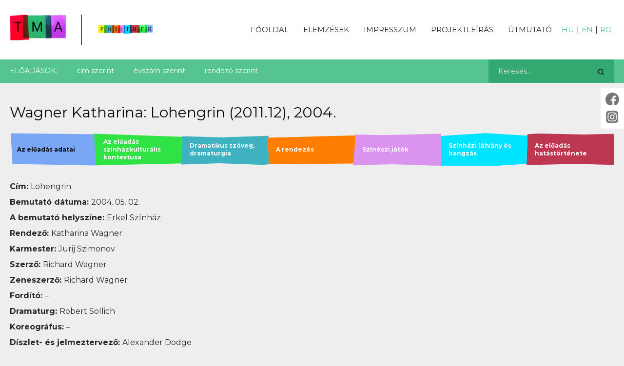

--- FILE ---
content_type: text/html; charset=UTF-8
request_url: https://theatron.hu/philther/lohengrin/
body_size: 20991
content:
<!DOCTYPE html>
<html lang="hu" class="no-js">
<head>
	<meta charset="UTF-8">
	<meta name="viewport" content="width=device-width,user-scalable=no,initial-scale=1,minimum-scale=1,maximum-scale=1">
	<link rel="profile" href="http://gmpg.org/xfn/11">
	<link href="https://fonts.googleapis.com/css2?family=Montserrat:wght@400;700&display=swap" rel="stylesheet">
	<link rel="stylesheet" href="https://cdnjs.cloudflare.com/ajax/libs/fancybox/3.5.7/jquery.fancybox.min.css">
	<link rel="stylesheet" href="https://theatron.hu/wp-content/themes/theatron/css/hamburgers.css?vs=165300">
		<script>(function(html){html.className = html.className.replace(/\bno-js\b/,'js')})(document.documentElement);</script>
<title>Lohengrin (2011.12) &#8211; Theatron</title>
<link rel='dns-prefetch' href='//fonts.googleapis.com' />
<link rel='dns-prefetch' href='//s.w.org' />
<link href='https://fonts.gstatic.com' crossorigin rel='preconnect' />
<link rel="alternate" type="application/rss+xml" title="Theatron &raquo; hírcsatorna" href="https://theatron.hu/feed/" />
<link rel="alternate" type="application/rss+xml" title="Theatron &raquo; hozzászólás hírcsatorna" href="https://theatron.hu/comments/feed/" />
		<script>
			window._wpemojiSettings = {"baseUrl":"https:\/\/s.w.org\/images\/core\/emoji\/13.0.0\/72x72\/","ext":".png","svgUrl":"https:\/\/s.w.org\/images\/core\/emoji\/13.0.0\/svg\/","svgExt":".svg","source":{"concatemoji":"https:\/\/theatron.hu\/wp-includes\/js\/wp-emoji-release.min.js?ver=5.5.17"}};
			!function(e,a,t){var n,r,o,i=a.createElement("canvas"),p=i.getContext&&i.getContext("2d");function s(e,t){var a=String.fromCharCode;p.clearRect(0,0,i.width,i.height),p.fillText(a.apply(this,e),0,0);e=i.toDataURL();return p.clearRect(0,0,i.width,i.height),p.fillText(a.apply(this,t),0,0),e===i.toDataURL()}function c(e){var t=a.createElement("script");t.src=e,t.defer=t.type="text/javascript",a.getElementsByTagName("head")[0].appendChild(t)}for(o=Array("flag","emoji"),t.supports={everything:!0,everythingExceptFlag:!0},r=0;r<o.length;r++)t.supports[o[r]]=function(e){if(!p||!p.fillText)return!1;switch(p.textBaseline="top",p.font="600 32px Arial",e){case"flag":return s([127987,65039,8205,9895,65039],[127987,65039,8203,9895,65039])?!1:!s([55356,56826,55356,56819],[55356,56826,8203,55356,56819])&&!s([55356,57332,56128,56423,56128,56418,56128,56421,56128,56430,56128,56423,56128,56447],[55356,57332,8203,56128,56423,8203,56128,56418,8203,56128,56421,8203,56128,56430,8203,56128,56423,8203,56128,56447]);case"emoji":return!s([55357,56424,8205,55356,57212],[55357,56424,8203,55356,57212])}return!1}(o[r]),t.supports.everything=t.supports.everything&&t.supports[o[r]],"flag"!==o[r]&&(t.supports.everythingExceptFlag=t.supports.everythingExceptFlag&&t.supports[o[r]]);t.supports.everythingExceptFlag=t.supports.everythingExceptFlag&&!t.supports.flag,t.DOMReady=!1,t.readyCallback=function(){t.DOMReady=!0},t.supports.everything||(n=function(){t.readyCallback()},a.addEventListener?(a.addEventListener("DOMContentLoaded",n,!1),e.addEventListener("load",n,!1)):(e.attachEvent("onload",n),a.attachEvent("onreadystatechange",function(){"complete"===a.readyState&&t.readyCallback()})),(n=t.source||{}).concatemoji?c(n.concatemoji):n.wpemoji&&n.twemoji&&(c(n.twemoji),c(n.wpemoji)))}(window,document,window._wpemojiSettings);
		</script>
		<style>
img.wp-smiley,
img.emoji {
	display: inline !important;
	border: none !important;
	box-shadow: none !important;
	height: 1em !important;
	width: 1em !important;
	margin: 0 .07em !important;
	vertical-align: -0.1em !important;
	background: none !important;
	padding: 0 !important;
}
</style>
	<link rel='stylesheet' id='wp-block-library-css'  href='https://theatron.hu/wp-includes/css/dist/block-library/style.min.css?ver=5.5.17' media='all' />
<link rel='stylesheet' id='wp-block-library-theme-css'  href='https://theatron.hu/wp-includes/css/dist/block-library/theme.min.css?ver=5.5.17' media='all' />
<link rel='stylesheet' id='contact-form-7-css'  href='https://theatron.hu/wp-content/plugins/contact-form-7/includes/css/styles.css?ver=5.3.2' media='all' />
<link rel='stylesheet' id='twentysixteen-fonts-css'  href='https://fonts.googleapis.com/css?family=Merriweather%3A400%2C700%2C900%2C400italic%2C700italic%2C900italic%7CMontserrat%3A400%2C700%7CInconsolata%3A400&#038;subset=latin%2Clatin-ext&#038;display=fallback' media='all' />
<link rel='stylesheet' id='genericons-css'  href='https://theatron.hu/wp-content/themes/theatron/genericons/genericons.css?ver=3.4.1' media='all' />
<link rel='stylesheet' id='twentysixteen-style-css'  href='https://theatron.hu/wp-content/themes/theatron/style.css?ver=165300' media='all' />
<link rel='stylesheet' id='twentysixteen-block-style-css'  href='https://theatron.hu/wp-content/themes/theatron/css/blocks.css?ver=20190102' media='all' />
<!--[if lt IE 10]>
<link rel='stylesheet' id='twentysixteen-ie-css'  href='https://theatron.hu/wp-content/themes/theatron/css/ie.css?ver=20170530' media='all' />
<![endif]-->
<!--[if lt IE 9]>
<link rel='stylesheet' id='twentysixteen-ie8-css'  href='https://theatron.hu/wp-content/themes/theatron/css/ie8.css?ver=20170530' media='all' />
<![endif]-->
<!--[if lt IE 8]>
<link rel='stylesheet' id='twentysixteen-ie7-css'  href='https://theatron.hu/wp-content/themes/theatron/css/ie7.css?ver=20170530' media='all' />
<![endif]-->
<script src='https://theatron.hu/wp-content/plugins/jquery-updater/js/jquery-3.5.1.min.js?ver=3.5.1' id='jquery-core-js'></script>
<script src='https://theatron.hu/wp-content/plugins/jquery-updater/js/jquery-migrate-3.3.0.min.js?ver=3.3.0' id='jquery-migrate-js'></script>
<!--[if lt IE 9]>
<script src='https://theatron.hu/wp-content/themes/theatron/js/html5.js?ver=3.7.3' id='twentysixteen-html5-js'></script>
<![endif]-->
<link rel="https://api.w.org/" href="https://theatron.hu/wp-json/" /><link rel="alternate" type="application/json" href="https://theatron.hu/wp-json/wp/v2/philther/8709" /><link rel="EditURI" type="application/rsd+xml" title="RSD" href="https://theatron.hu/xmlrpc.php?rsd" />
<link rel="wlwmanifest" type="application/wlwmanifest+xml" href="https://theatron.hu/wp-includes/wlwmanifest.xml" /> 
<link rel='prev' title='Parasztopera (2011.8)' href='https://theatron.hu/philther/parasztopera/' />
<link rel='next' title='Kádár Kata revü (2012.2)' href='https://theatron.hu/philther/kadar-kata-revu/' />
<link rel="canonical" href="https://theatron.hu/philther/lohengrin/" />
<link rel='shortlink' href='https://theatron.hu/?p=8709' />
<link rel="alternate" type="application/json+oembed" href="https://theatron.hu/wp-json/oembed/1.0/embed?url=https%3A%2F%2Ftheatron.hu%2Fphilther%2Flohengrin%2F" />
<style>.recentcomments a{display:inline !important;padding:0 !important;margin:0 !important;}</style><meta property='og:description' content='A projekt a magyar és az európai színháztörténet kapcsolatrendszerének feltárására és internetes keretének megjelenítésére vállalkozik.' /><meta property='og:image' content='https://theatron.hu/wp-content/themes/theatron/images/philter_fb.png' /> <meta property='og:type' content='website' />	<script src="https://cdnjs.cloudflare.com/ajax/libs/fancybox/3.5.7/jquery.fancybox.min.js"></script>
	<script src="https://theatron.hu/wp-content/themes/theatron/js/custom.js?vs=165300"></script>
</head>


<body class="philther-template-default single single-philther postid-8709 wp-embed-responsive">

<div id="page" class="site philther-site">
	<div class="site-inner">

		<header id="masthead" class="site-header" role="banner">
						<div class="site-header-main">
				<div class="site-branding">
					<a href="https://theatron.hu"><img src="https://theatron.hu/wp-content/themes/theatron/images/tma.png"></a>
					<a href="/ph"><img src="https://theatron.hu/wp-content/themes/theatron/images/philther.png"></a>
				</div><!-- .site-branding -->
				<div class="hamburger hamburger--elastic">
					<div class="hamburger-box"><div class="hamburger-inner"></div></div>
				</div>

				<div id="site-header-menu" class="site-header-menu">
												<nav id="site-navigation" class="main-navigation" role="navigation">
								<div class="menu-philther-menu-magyar-container"><ul id="menu-philther-menu-magyar" class="primary-menu"><li id="menu-item-13564" class="menu-item menu-item-type-post_type menu-item-object-page menu-item-home menu-item-13564"><a href="https://theatron.hu/">Főoldal</a></li>
<li id="menu-item-508" class="menu-item menu-item-type-post_type menu-item-object-page menu-item-508"><a href="https://theatron.hu/ph/elemzesek/">Elemzések</a></li>
<li id="menu-item-505" class="menu-item menu-item-type-post_type menu-item-object-page menu-item-505"><a href="https://theatron.hu/ph/impresszum/">Impresszum</a></li>
<li id="menu-item-506" class="menu-item menu-item-type-post_type menu-item-object-page menu-item-506"><a href="https://theatron.hu/ph/projektleiras/">Projektleírás</a></li>
<li id="menu-item-507" class="menu-item menu-item-type-post_type menu-item-object-page menu-item-507"><a href="https://theatron.hu/ph/hasznalati-utmutato/">Útmutató</a></li>
</ul></div>							</nav><!-- .main-navigation -->
									</div><!-- .site-header-menu -->
								<div class="languages">
					<a href='/ph' class='active'>HU</a> | <a href='/ph/en' class=''>EN</a> | <a href='/ph/ro' class=''>RO</a>
				</div>
			</div><!-- .site-header-main -->
			<div class="submenu">
				<div class="submenu_content">
					<div class="snavigation">
						<div class="paget">Előadások:</div><div class="subcats"><ul class='subnav'><li><a href='/ph/elemzesek/?listing=title'>cím szerint</a></li><li><a href='/ph/elemzesek/?listing=year'>évszám szerint</a></li><li><a href='/ph/elemzesek/?listing=director'>rendező szerint</a></li></ul></div>					</div>
					<div class="search">
						<form name="search" method="get" action="/search/search-ph.php">
							<input type="hidden" name="section" value="theatron">
							<input type="text" name="kw" value="" placeholder="Keresés...">
							<input type="submit" name="go" value="go">
						</form>
					</div>
				</div>
			</div>
		</header><!-- .site-header -->

		<div id="content" class="site-content">

<div id="primary" class="content-area">
	<main id="main" class="site-main" role="main">
                
        <div class="main_page_content">
            <div class="page_title">Wagner Katharina: Lohengrin (2011.12), 2004.</div>
            <div class="page_content">
                <div class="title_tabs 8709">
                    <div id ="short_description" class="sdescription reviews selected_tab"><span>Az előadás adatai</span></div>
                    <div id="r1" class="review_1 reviews"><span>Az előadás színházkulturális kontextusa</span></div>
                    <div id="r2" class="review_2 reviews"><span>Dramatikus szöveg, dramaturgia</span></div>
                    <div id="r3" class="review_3 reviews"><span>A rendezés</span></div>
                    <div id="r4" class="review_4 reviews"><span>Színészi játék</span></div>
                    <div id="r5" class="review_5 reviews"><span>Színházi látvány és hangzás</span></div>
                    <div id="r6" class="review_6 reviews"><span>Az előadás hatástörténete</span></div>
                </div>

                <div class="tab_content" id="topc"><p><strong>Cím: </strong>Lohengrin</p>
<p><strong>Bemutató dátuma: </strong>2004. 05. 02.</p>
<p><strong>A bemutató helyszíne: </strong>Erkel Színház</p>
<p><strong>Rendező: </strong>Katharina Wagner</p>
<p><strong>Karmester: </strong>Jurij Szimonov</p>
<p><strong>Szerző: </strong>Richard Wagner</p>
<p><strong>Zeneszerző: </strong>Richard Wagner</p>
<p><strong>Fordító: </strong>–</p>
<p><strong>Dramaturg: </strong>Robert Sollich</p>
<p><strong>Koreográfus: </strong>–</p>
<p><strong>Díszlet- és jelmeztervező: </strong>Alexander Dodge</p>
<p><strong>Társulat: </strong>Magyar Állami Operaház</p>
<p><strong>Színészek: </strong>Fried Péter, Jakl László (Henrik király szerepkettőzéssel), Molnár András, Kiss B. Attila (Lohengrin szerepkettőzéssel), Sümegi Eszter (Elza), Cserhalmi Ferenc, Dobos Sándor (A király hirdetője szerepkettőzéssel), Perencz Béla, Sárkány Kázmér (Telramund szerepkettőzéssel), Marton Éva, Temesi Mária (Ortrud szerepkettőzéssel), Kóbor Tamás (Első nemes), Kiss Péter (Második nemes), Németh Gábor (Harmadik nemes), Asztalos Bence (Negyedik nemes)</p>
<p>Az elemzést készítette: Kékesi Kun Árpád</p>
</div>
                

                                <div class="content_gallery" id="play_gallery">
                    <div class="gallery_title">Képgaléria</div>
                    <div class="images"><a href='https://theatron.hu/wp-content/uploads/2020/09/lohengrin1.jpg' data-fancybox='gallery' data-caption='<p>Marton Éva (Ortrud) </p>
' class='gallery_images'>
                                    <img src='https://theatron.hu/wp-content/uploads/2020/09/lohengrin1-300x210.jpg' alt='KÉP 1'><br>KÉP 1
                                    </a><a href='https://theatron.hu/wp-content/uploads/2020/09/lohengrin-3.jpg' data-fancybox='gallery' data-caption='<p>Molnár András (Lohengrin) </p>
' class='gallery_images'>
                                    <img src='https://theatron.hu/wp-content/uploads/2020/09/lohengrin-3-300x210.jpg' alt='KÉP 2'><br>KÉP 2
                                    </a><a href='https://theatron.hu/wp-content/uploads/2020/09/lohangrin6.jpg' data-fancybox='gallery' data-caption='<p>Fried Péter (Henrik király) </p>
' class='gallery_images'>
                                    <img src='https://theatron.hu/wp-content/uploads/2020/09/lohangrin6-300x210.jpg' alt='KÉP 3'><br>KÉP 3
                                    </a><a href='https://theatron.hu/wp-content/uploads/2020/09/lohangrin5.jpg' data-fancybox='gallery' data-caption='<p>Marton Éva (Ortrud) és Perencz Béla (Telramund) </p>
' class='gallery_images'>
                                    <img src='https://theatron.hu/wp-content/uploads/2020/09/lohangrin5-300x210.jpg' alt='KÉP 4'><br>KÉP 4
                                    </a><a href='https://theatron.hu/wp-content/uploads/2020/09/wagner_lohengrin031.jpg' data-fancybox='gallery' data-caption='<p>középen Kiss B. Attila (Lohengrin) </p>
<p>http://szinhaz.hu/component/content/article/13-archivum/8222 (Mezey Béla felvétele) </p>
' class='gallery_images'>
                                    <img src='https://theatron.hu/wp-content/uploads/2020/09/wagner_lohengrin031-266x210.jpg' alt='KÉP 5'><br>KÉP 5
                                    </a><a href='https://theatron.hu/wp-content/uploads/2020/09/lohengrin4.jpg' data-fancybox='gallery' data-caption='<p> 2004. augusztus, 28. (Mezey Béla felvétele) http://epa.oszk.hu/00800/00835/00080/1380.html </p>
' class='gallery_images'>
                                    <img src='https://theatron.hu/wp-content/uploads/2020/09/lohengrin4.jpg' alt='KÉP 6'><br>KÉP 6
                                    </a><a href='https://theatron.hu/wp-content/uploads/2020/09/lohengrinBorito.png' data-fancybox='gallery' data-caption='' class='gallery_images'>
                                    <img src='https://theatron.hu/wp-content/uploads/2020/09/lohengrinBorito-380x210.png' alt=''><br>
                                    </a><a href='https://theatron.hu/wp-content/uploads/2020/09/lohengrin1.png' data-fancybox='gallery' data-caption='' class='gallery_images'>
                                    <img src='https://theatron.hu/wp-content/uploads/2020/09/lohengrin1-380x210.png' alt=''><br>
                                    </a></div>
                </div>
            </div>
            <div class="clr"></div>
        </div>

	</main><!-- .site-main -->

</div><!-- .content-area -->

		</div><!-- .site-content -->


		<footer id="colophon" class="site-footer" role="contentinfo">
			<div class="site-info">
				<div class="partners">

				
			<div class="footer_partners">
				<div class="partners_title">Támogatóink</div>
				<div class="partners_content">
					<div class='partner'><a href='https://mta.hu/' target='_blank'>
												<div class='partner_image'>
													<img src='https://theatron.hu/wp-content/uploads/2020/08/mta_fekete_feher_logo-1-238x300-1.jpg'>
												</div>
											</a></div><div class='partner'><a href='http://www.nka.hu/' target='_blank'>
												<div class='partner_image'>
													<img src='https://theatron.hu/wp-content/uploads/2020/08/NKA_logo_2012-01-300x121-1.png'>
												</div>
											</a></div><div class='partner'><a href='http://www.operett.hu/' target='_blank'>
												<div class='partner_image'>
													<img src='https://theatron.hu/wp-content/uploads/2020/08/ujlogo21.png'>
												</div>
											</a></div><div class='partner'><a href='http://studium.ro' target='_blank'>
												<div class='partner_image'>
													<img src='https://theatron.hu/wp-content/uploads/2020/09/studium.png'>
												</div>
											</a></div><div class='partner'><a href='https://nkfih.gov.hu' target='_blank'>
												<div class='partner_image'>
													<img src='https://theatron.hu/wp-content/uploads/2020/12/nkfih.jpeg'>
												</div>
											</a></div><div class='partner'><a href='https://kultura.hu/tag/petofi-kulturalis-ugynokseg/' target='_blank'>
												<div class='partner_image'>
													<img src='https://theatron.hu/wp-content/uploads/2022/01/PKU_logo_RGB-02-600x330.png'>
												</div>
											</a></div><div class='partner'><a href='https://kormany.hu/emberi-eroforrasok-miniszteriuma' target='_blank'>
												<div class='partner_image'>
													<img src='https://theatron.hu/wp-content/uploads/2022/01/emmi_logo_szines-1.jpeg'>
												</div>
											</a></div><div class='partner'><a href='https://www.petofiugynokseg.hu/tamogatasok/magyar-kulturaert-alapitvany' target='_blank'>
												<div class='partner_image'>
													<img src='https://theatron.hu/wp-content/uploads/2024/11/Magyar_Kulturaert_logo-600x360.jpg'>
												</div>
											</a></div>				</div>
				<div class="partners_content_wide">
					<div class='partner wide'><a href='#'><div class='partner_image'><img src='https://theatron.hu/wp-content/uploads/2021/01/bga-600x134.jpg'></div></a></div>				</div>
			</div>          
						

				</div>
			</div><!-- .site-info -->
			<div class="site-info">
				<div class="copyright">© 2025 Theatron Műhely Alapítvány</div>
				<div class="onepercent"><span class='onep'><img src='/wp-content/themes/theatron/images/onep.png'></span><span class='nr'>Az Alapítvány adószáma:<br><b>18202465-1-41</b></span></div>
				<div class="credits">Design & fejlesztés: <a href="https://aprilred.com">aprilred.com</a></div>
			</div>
		</footer><!-- .site-footer -->
	</div><!-- .site-inner -->
</div><!-- .site -->
<div class="soc-but fb-share">
			<a href="https://www.facebook.com/profile.php?id=100057761898302" target="_blank" class="fb-share-link">
				<img src="https://theatron.hu/wp-content/themes/theatron/images/facebook.png" class="fb-share-icon">
			</a>
		</div><div class="soc-but insta-pg">
		<a href="https://www.instagram.com/theatron_journal" target="_blank" class="insta-pg-link">
			<img src="https://theatron.hu/wp-content/themes/theatron/images/instagram.png" class="insta-pg-icon">
		</a>
	</div>
<script id='contact-form-7-js-extra'>
var wpcf7 = {"apiSettings":{"root":"https:\/\/theatron.hu\/wp-json\/contact-form-7\/v1","namespace":"contact-form-7\/v1"}};
</script>
<script src='https://theatron.hu/wp-content/plugins/contact-form-7/includes/js/scripts.js?ver=5.3.2' id='contact-form-7-js'></script>
<script src='https://theatron.hu/wp-content/themes/theatron/js/skip-link-focus-fix.js?ver=20170530' id='twentysixteen-skip-link-focus-fix-js'></script>
<script id='twentysixteen-script-js-extra'>
var screenReaderText = {"expand":"almen\u00fc sz\u00e9tnyit\u00e1sa","collapse":"almen\u00fc \u00f6sszez\u00e1r\u00e1sa"};
</script>
<script src='https://theatron.hu/wp-content/themes/theatron/js/functions.js?ver=20181217' id='twentysixteen-script-js'></script>
<script src='https://theatron.hu/wp-includes/js/wp-embed.min.js?ver=5.5.17' id='wp-embed-js'></script>


<!-- Global site tag (gtag.js) - Google Analytics -->
<script async src="https://www.googletagmanager.com/gtag/js?id=UA-179259946-1"></script>
<script>
  window.dataLayer = window.dataLayer || [];
  function gtag(){dataLayer.push(arguments);}
  gtag('js', new Date());

  gtag('config', 'UA-179259946-1');
</script>

<!-- Google tag (gtag.js) -->
<script async src="https://www.googletagmanager.com/gtag/js?id=G-YL237YX7NS"></script>
<script>
  window.dataLayer = window.dataLayer || [];
  function gtag(){dataLayer.push(arguments);}
  gtag('js', new Date());

  gtag('config', 'G-YL237YX7NS');
</script>


</body>
</html>


--- FILE ---
content_type: text/css
request_url: https://theatron.hu/wp-content/themes/theatron/style.css?ver=165300
body_size: 41848
content:
/*
Theme Name: Theatron theme
Author: Aprilred
*/
@charset "UTF-8";

html,
body,
div,
span,
applet,
object,
iframe,
h1,
h2,
h3,
h4,
h5,
h6,
p,
blockquote,
pre,
a,
abbr,
acronym,
address,
big,
cite,
code,
del,
dfn,
em,
img,
ins,
kbd,
q,
s,
samp,
small,
strike,
strong,
sub,
sup,
tt,
var,
b,
u,
i,
center,
dl,
dt,
dd,
ol,
ul,
li,
fieldset,
form,
label,
legend,
table,
caption,
tbody,
tfoot,
thead,
tr,
th,
td,
article,
aside,
canvas,
details,
embed,
figure,
figcaption,
footer,
header,
hgroup,
menu,
nav,
output,
ruby,
section,
summary,
time,
mark,
audio,
video {
    margin: 0;
    padding: 0;
    border: 0;
    font-size: 100%;
    font: inherit;
    vertical-align: baseline;
}

/* HTML5 display-role reset for older browsers */
article,
aside,
details,
figcaption,
figure,
footer,
header,
hgroup,
menu,
nav,
section {
    display: block;
}

body {
    line-height: 1.4em;
    font-family: "Montserrat", sans-serif;
    font-weight: 400;
    font-size: 16px;
    background-color: #eee;
    color: #23282a;
    box-sizing: border-box;
}

body *,
::before,
::after {
    -webkit-transition: all 0.3s ease-in-out 0s;
    -moz-transition: all 0.3s ease-in-out 0s;
    -o-transition: all 0.3s ease-in-out 0s;
    transition: all 0.3s ease-in-out 0s;
    box-sizing: border-box;
}

ol,
ul {
    list-style: none;
}

blockquote,
q {
    quotes: none;
}

blockquote:before,
blockquote:after,
q:before,
q:after {
    content: '';
    content: none;
}

table {
    border-collapse: collapse;
    border-spacing: 0;
}

header {
    background-color: #fff;
    width: 100%;
}

header .site-header-main,
.site-main,
header .submenu .submenu_content,
.main_partners,
footer .site-info {
    max-width: 1240px;
    margin: 0 auto;
}

header .site-header-main {
    display: flex;
    justify-content: space-between;
    padding: 30px 0;
}

body img {
    max-width: 100%;
}

header .site-header-main .site-branding {
    flex-basis: 12%;
}

header .site-header-main .site-header-menu {
    flex-basis: 85%;
}

header .site-header-main .site-header-menu .primary-menu {
    display: flex;
    justify-content: flex-end;
}

header .site-header-main .site-header-menu .primary-menu li a {
    display: block;
    color: #23282a;
    font-size: 15px;
    text-transform: uppercase;
    text-decoration: none;
    padding: 20px 15px;
}

header .site-header-main .site-header-menu .primary-menu li a:hover {
    color: #924fb8;
}

.kalman-site header .site-header-main .site-header-menu .primary-menu li a:hover {
    color: #FF0024;
}

.philther-site header .site-header-main .site-header-menu .primary-menu li a:hover {
    color: #56c490;
}

.site-main .homepageboxes {
    display: flex;
}

.site-main .homepageboxes>div {
    flex-basis: 33%;
    position: relative;
}

.homepageboxes .kp,
.homepageboxes .th {
    margin-right: 2%;
}

.homepageboxes .kp .button {
    color: #FF0024;
}

.homepageboxes .th .button {
    color: #924fb8;
}

.homepageboxes .ph .button {
    color: #56c490;
}

.site-main .homepageboxes>div:hover {
    cursor: pointer;
}

.site-main .homepageboxes>div:hover:after {
    content: "";
    background-color: rgba(0, 0, 0, 0.85);
    width: 100%;
    height: 100%;
    position: absolute;
    top: 0;
    left: 0;
    -webkit-transition: all 0.3s ease-in-out 0s;
    -moz-transition: all 0.3s ease-in-out 0s;
    -o-transition: all 0.3s ease-in-out 0s;
    transition: all 0.3s ease-in-out 0s;
    z-index: 2;
}

.site-main .homepageboxes>div .image img {
    width: 100%;
    vertical-align: bottom;
}

.site-main .homepageboxes>div .butdesc {
    position: absolute;
    width: 100%;
    bottom: 0;
    left: 0;
    height: 35%;
    text-align: center;
}

.site-main .homepageboxes>div .butdesc .button {
    display: inline-block;
    background-color: #fff;
    padding: 25px 20px;
    width: 64%;
    text-align: center;
    font-weight: 700;
    text-transform: uppercase;
    font-size: 18px;
    -webkit-box-shadow: 0px 3px 25px -5px rgba(0, 0, 0, 0.26);
    -moz-box-shadow: 0px 3px 25px -5px rgba(0, 0, 0, 0.26);
    box-shadow: 0px 3px 25px -5px rgba(0, 0, 0, 0.26);
    z-index: 4;
    position: relative;
}

.site-main .homepageboxes>div .butdesc .description {
    opacity: 0;
    color: #fff;
    position: relative;
    z-index: 4;
    font-size: 14px;
    padding: 20px 30px 20px;
    line-height: 1.6em;
}

.site-main .homepageboxes>div:hover .butdesc .description {
    opacity: 1;
}

.home .site-main .main_page_content {
    background-color: #fff;
    padding: 60px 70px;
    margin-bottom: 60px;
}

.site-main .main_page_content .page_title {
    font-size: 30px;
    color: #924fb8;
    line-height: 1.4em;
    margin-bottom: 40px;
}

.page-template-page-php .site-main .main_page_content .page_title,
.page-template-page-contact .site-main .main_page_content .page_title,
.page-template-page-news .site-main .main_page_content .page_title,
.page-template-page-events .site-main .main_page_content .page_title,
.single-hirek .site-main .main_page_content .page_title,
.single-esemenyek .site-main .main_page_content .page_title,
.page-template-page-about .site-main .main_page_content .page_title {
    margin-top: 40px;
}

.single-hirek .site-main,
.single-esemenyek .site-main {
    max-width: 720px;
}

.philther-site .site-main .main_page_content .page_title,
.theatron-site .site-main .main_page_content .page_title,
.kalman-site .site-main .main_page_content .page_title {
    font-size: 30px;
    color: #0e0d0d;
    margin-top: 40px;
    margin-bottom: 20px;
}

.page-template-page-gallery .site-main .main_page_content .page_title,
.single-galeria .site-main .main_page_content .page_title {
    font-size: 30px;
    margin-top: 40px;
    margin-bottom: 20px;
}

.site-main strong,
.site-main b {
    font-weight: 700;
}

.site-branding a {
    display: inline-block;
}

.theatron-site header .site-branding,
.philther-site header .site-branding,
.kalman-site header .site-branding {
    flex-basis: 25%;
    display: flex;
}

.theatron-site header .site-header-main .site-header-menu,
.philther-site header .site-header-main .site-header-menu,
.kalman-site header .site-header-main .site-header-menu {
    flex-basis: 70%;
}

.theatron-site header .site-branding a:first-of-type,
.philther-site header .site-branding a:first-of-type,
.kalman-site header .site-branding a:first-of-type {
    flex-basis: 55%;
    padding-right: 30px;
    border-right: 1px solid #000;
}

.theatron-site header .site-branding a:last-of-type,
.philther-site header .site-branding a:last-of-type,
.kalman-site header .site-branding a:last-of-type {
    flex-basis: 45%;
    margin-left: 30px;
}

.kalman-site header .site-branding a:last-of-type,
.philther-site header .site-branding a:last-of-type {
    margin-top: 8px;
}

.main_page_news>.news_title,
.main_page_events>.event_title {
    font-size: 36px;
}

.main_page_news .news_content,
.main_page_events .events_content,
.listing_by_titles,
.listing_by_directors,
.listing_by_year,
.featured_list {
    display: flex;
    flex-wrap: wrap;
    margin-left: -20px;
    margin-right: -20px;
}

ul.shortnav {
    display: flex;
    flex-wrap: wrap;
}

ul.shortnav li a {
    padding: 5px;
    display: inline-block;
    text-decoration: none;
    color: #23282a;
    font-weight: 700;
    font-size: 14px;
}

ul.shortnav li a:hover {
    color: #56c490;
}

.main_page_news .news_content .article,
.main_page_events .events_content .article,
.listing_by_titles>li,
.listing_by_directors>li,
.listing_by_year>li,
.featured_list>li {
    flex-basis: 33.333333%;
    padding: 20px;
}

.listing_by_titles>li.abc_box {
    flex-basis: 100%;
    display: block;
    padding: 20px 20px 10px;
    outline: none;
    font-size: 48px;
    color: #56c490;
    font-weight: 700;
}

.listing_by_directors>li .wrapper .abc_title,
.listing_by_year>li .wrapper .year_title {
    font-size: 48px;
    color: #56c490;
    font-weight: 700;
    margin-bottom: 25px;
}

.main_page_news .news_content .article img,
.main_page_events .events_content .article img,
.listing_by_titles>li img {
    width: 100%;
    height: auto;
    vertical-align: bottom;
}

.listing_by_directors>li .wrapper .director_listing a,
.listing_by_year>li .wrapper ul li a {
    display: inline-block;
    color: #23282a;
    line-height: 2em;
    font-size: 14px;
    text-decoration: none;
}

.listing_by_directors>li .wrapper .director_listing a:hover,
.listing_by_year>li .wrapper ul li a:hover {
    color: #56c490;
}

.listing_by_titles>li .image {
    position: relative;
    min-height: 200px;
    background-color: #121d18;
}

.listing_by_titles>li .image .year {
    position: absolute;
    bottom: 0;
    left: 20px;
    background-color: #56c490;
    padding: 1px 8px;
    font-size: 12px;
    font-weight: 700;
    color: #fff;
}

.page-template-page-gallery .listing_by_titles>li .image .year {
    background-color: #924fb8;
}

.listing_by_titles>li .image .identification {
    position: absolute;
    bottom: 0;
    right: 20px;
    background-color: #000000;
    padding: 1px 8px;
    font-size: 12px;
    font-weight: 700;
    color: #fff;
}

.main_page_news .news_content .article .wrapper,
.main_page_events .events_content .article .wrapper,
.listing_by_titles>li .wrapper,
.listing_by_directors>li .wrapper,
.listing_by_year>li .wrapper,
.featured_list>li .wrapper {
    background-color: #fff;
    -webkit-box-shadow: 0px 2px 3px 0px rgba(0, 0, 0, 0.1);
    -moz-box-shadow: 0px 2px 3px 0px rgba(0, 0, 0, 0.1);
    box-shadow: 0px 2px 3px 0px rgba(0, 0, 0, 0.1);
}

.listing_by_directors>li .wrapper,
.listing_by_year>li .wrapper {
    padding: 30px;
}

.kalman-site .featured_list>li .wrapper {
    padding: 20px;
}

.kalman-site ul li .top_info {
    display: flex;
    margin-bottom: 7px;
}

.kalman-site ul li .top_info .publication_post_date {
    background-color: #FF0024;
    color: #fff;
    font-weight: 700;
    font-size: 12px;
    padding: 2px 5px;
}

.kalman-site ul li .top_info .publication_type a {
    border: 2px solid #FF0024;
    font-size: 12px;
    padding: 0 5px;
    text-transform: uppercase;
    color: #FF0024;
    text-decoration: none;
    display: inline-block;
}

.kalman-site ul li .top_info .research_category a {
    border-top: 2px solid #FF0024;
    border-bottom: 2px solid #FF0024;
    border-right: 2px solid #FF0024;
    font-size: 12px;
    padding: 0 5px;
    text-transform: uppercase;
    color: #FF0024;
    text-decoration: none;
    display: inline-block;
}

.kalman-site ul li .top_info .publication_type a:hover,
.kalman-site ul li .top_info .research_category a:hover {
    background-color: #eee;
}

.kalman-site ul li .item_title {
    font-size: 18px;
    font-weight: bold;
}

.kalman-site ul li .item_link {
    color: #FF0024;
    font-size: 14px;
    text-transform: uppercase;
    text-decoration: none;
    margin-top: 10px;
    display: inline-block;
    position: relative;
}

.kalman-site ul li .download_link {
    color: #FF0024;
    font-size: 14px;
    text-decoration: none;
    display: inline-block;
}

.kalman-site ul li .download_link:hover {
    color: #23282a;
}

.kalman-site ul li .item_link:after {
    content: "›";
    position: absolute;
    right: -10px;
}

.kalman-site ul li .item_link:hover:after {
    right: -12px;
}

.listing_by_titles>li .meta {
    padding: 15px 20px;
}

.listing_by_titles>li .meta .director {
    font-size: 12px;
    text-transform: uppercase;
    font-weight: 700;
}

.listing_by_titles>li .meta .title {
    display: flex;
    flex-direction: column;
}

.listing_by_titles>li .meta .title a.doi_link_ph {
    color: #000000;
    font-size: 15px;
    font-weight: bold;
}

.listing_by_titles>li .meta .title,
.listing_by_titles>li .meta .title a {
    color: #56c490;
    font-size: 20px;
}

.page-template-page-gallery .listing_by_titles>li .meta .title,
.page-template-page-gallery .listing_by_titles>li .meta .title a {
    color: #924fb8;
}

.theatron-site .listing_by_titles>li .meta .title,
.theatron-site .listing_by_titles>li .meta .title a {
    color: #924fb8;
}

.theatron-site .listing_by_titles>li .image .year {
    background-color: #924fb8;
}

.listing_by_titles>li .meta .title a {
    text-decoration: none;
}

.main_page_news .news_content .article .news_title,
.main_page_events .events_content .article .event_title {
    font-size: 24px;
    color: #924fb8;
    padding: 20px 20px 10px;
}

.main_page_news .news_content .article .news_date,
.main_page_events .events_content .article .event_date {
    padding: 0px 20px 20px;
    font-size: 12px;
}

header .submenu {}

.philther-site header .submenu {
    background-color: #56c490;
}

.kalman-site header .submenu {
    background-color: #FF0024;
}

.theatron-site header .submenu {
    background-color: #924fb8;
}

header .submenu .submenu_content,
header .submenu .snavigation,
header .submenu .subnav {
    display: flex;
}

header .submenu .subnav>li>a {
    display: inline-block;
    text-decoration: none;
    padding: 12px 20px 13px;
    font-size: 14px;
    color: #fff;
}

header .submenu .subnav>li:hover a,
header .submenu .subnav>li>a:hover {
    background-color: #fff;
    color: #23282a;
}

header .submenu .paget {
    padding: 12px 20px 11px 0;
    font-size: 14px;
    color: #fff;
    text-transform: uppercase;
}

header .submenu .subnav li {
    position: relative;
}

header .submenu .subnav li .children {
    display: none;
    position: absolute;
    background-color: #fff;
    -webkit-box-shadow: 0px 2px 3px 0px rgba(0, 0, 0, 0.1);
    -moz-box-shadow: 0px 2px 3px 0px rgba(0, 0, 0, 0.1);
    box-shadow: 0px 2px 3px 0px rgba(0, 0, 0, 0.1);
}

header .submenu .subnav li .children li a {
    padding: 8px 20px;
    display: block;
    font-size: 12px;
    text-transform: uppercase;
    text-decoration: none;
    color: #23282a;
}

header .submenu .subnav li .children li a:hover {
    background-color: #23282a;
    color: #fff;
}

header .submenu .subnav li:hover .children {
    display: block;
}

header .submenu .search {
    margin-left: auto;
}

header .submenu .search form {
    position: relative;
}

header .submenu .search input[type=text] {
    border: 0;
    -webkit-appearance: none;
    padding: 15px 40px 15px 20px;
    outline: none;
    font-family: "Montserrat", sans-serif;
    font-size: 14px;
    letter-spacing: 0.5px;
    color: #fff;
}

header .submenu .search input[type=submit] {
    background-color: transparent;
    border: 0;
    -webkit-appearance: none;
    outline: none;
    position: absolute;
    top: 20%;
    right: 5%;
    text-indent: -9999px;
    width: 30px;
    height: 30px;
    background-image: url("images/search.svg");
    background-repeat: no-repeat;
    background-position: 50%;
    background-size: 50%;
}

.kalman-site header .submenu .search input[type=text] {
    background-color: #c0001b;
    opacity: 0.85;
}

.philther-site header .submenu .search input[type=text] {
    background-color: #2da36b;
    opacity: 0.85;
}

.theatron-site header .submenu .search input[type=text] {
    background-color: #732a9d;
    opacity: 0.85;
}

header .submenu .search input[type=text]:hover,
header .submenu .search input[type=text]:focus {
    opacity: 1;
}

header .submenu .search input[type=text]::placeholder {
    color: #eee;
}

.main_partners {
    margin-top: 30px;
}

.main_partners .partners_title {
    font-size: 36px;
    margin-bottom: 20px;
}

.main_partners .partners_content,
footer .partners_content {
    display: flex;
    flex-wrap: wrap;
    align-content: center;
    border: 0;
    padding: 0;
    margin: 20px 0px;
}

.main_partners .partners_content .partner {
    flex-basis: calc(1 / 6 * (100% - 100px));
    width: calc(1 / 6 * (100% - 100px));
    border: 0;
    padding: 0;
    margin: 0 0 10px 0;
    text-align: center;
}

.main_partners .partners_content .partner:last-of-type {
    margin-right: 0px;
}

footer .partners {
    margin-top: 30px;
}

footer .partners_content .partner:last-of-type {
    margin-right: 0px;
}

footer .partners_content .partner {
    flex-basis: calc(1 / 5 * (100% - 80px));
    width: calc(1 / 5 * (100% - 80px));
    border: 0;
    padding: 0;
    margin: 0 20px 20px 0;
    text-align: center;
}

.main_partners .partners_content .partner a {
    display: block;
    width: 80%;
    height: 140px;
    position: relative;
    padding: 20px;
    background: #ffffff;
    filter: saturate(0%);
}

.main_partners .partners_content_wide .partner.wide a {
    filter: saturate(0%);
    display: inline-block;
}

.main_partners .partners_content_wide .partner.wide a:hover {
    filter: saturate();
}

footer .partners_content .partner a {
    display: block;
    width: 100%;
    height: 100px;
    position: relative;
    padding: 20px;
    background: #fff;
    filter: saturate(0%);
}

.main_partners .partners_content .partner a .partner_image,
footer .partners_content .partner a .partner_image {
    display: block;
    width: auto;
    height: auto;
    max-width: 100%;
    max-height: 100%;
    position: relative;
    top: 50%;
    left: 50%;
    transform: translate(-50%, -50%);
}

.main_partners .partners_content .partner a .partner_image img {
    max-width: 100% !important;
    max-height: 100px !important;
    width: auto !important;
    height: auto;
    display: block;
    margin: auto;
}

footer .partners_content .partner a .partner_image img {
    max-width: 100% !important;
    max-height: 60px !important;
    width: auto !important;
    height: auto;
    display: block;
    margin: auto;
}

.main_partners .partners_content .partner a:hover,
footer .partners_content .partner a:hover {
    filter: saturate();
}

footer {
    background-color: #23282a;
    color: #fff;
    padding: 40px 20px;
    margin-top: 80px;
}

.main_site .page_content h5 {
    color: #924fb8;
    font-weight: bold;
    font-size: 20px;
    margin-bottom: 15px;
}

.theatron-site .page_content h5 {
    color: #732a9d;
    font-weight: bold;
    font-size: 20px;
    margin-bottom: 15px;
}

.philther-site .page_content h5 {
    color: #2da36b;
    font-weight: bold;
    font-size: 20px;
    margin-bottom: 15px;
}

.kalman-site .page_content h5 {
    color: #FF0024;
    font-weight: bold;
    font-size: 20px;
    margin-bottom: 15px;
}

.page_content p {
    margin-bottom: 30px;
}

.page_content p a {
    color: #23282a;
}

.page_content p img.aligncenter {
    margin: auto;
}

.page_content_latest {
    display: flex;
}

.page_content_latest .latest_image {
    flex-basis: 35%;
    margin-right: 3%;
}

.page_content_latest .latest_content {
    flex-basis: 62%;
}

.page_content_latest .latest_title {
    font-size: 24px;
    font-weight: bold;
    margin-bottom: 10px;
    color: #732a9d;
}

.page_content_latest .latest_descr {}

.page_content_latest .latest_articles {
    margin-top: 30px;
}

.page_content_latest .latest_articles .articles_title {
    font-size: 18px;
    font-weight: bold;
    margin-bottom: 10px;
}

.page_content_latest .latest_articles .articles {}

.page_content_latest .latest_downloads {
    margin-top: 30px;
}

.page_content_latest .latest_downloads .downloads_title {
    font-size: 18px;
    font-weight: bold;
    margin-bottom: 10px;
}

.page_content_latest .latest_downloads .download_icons {}

.page_content .tamogatok {
    display: flex;
}

.page_content .tamogatok a {
    background: #ffffff;
    padding: 10px;
    vertical-align: middle;
    margin-right: 40px;
}

.page_content .tamogatok a img {
    max-height: 120px;
    width: auto;
    vertical-align: middle;
    height: auto;
}

.broadcast_list_item a {
    text-decoration: none;
    color: #FF0024;
    font-size: 20px;
}

.latest_content .latest_articles .articles .article_listing li a,
.latest_content .latest_downloads .download_icons .files_listing li a {
    text-decoration: none;
    color: #924fb8;
}

.latest_content .latest_articles .articles .article_listing li a:hover,
.latest_content .latest_downloads .download_icons .files_listing li a:hover {
    color: #000;
}

table.publish_table {
    table-layout: fixed;
    width: 100%;
    border-collapse: collapse;
}

table {
    display: table;
    border-collapse: separate;
    box-sizing: border-box;
    border-spacing: 2px;
    border-color: grey;
}

tbody {
    display: table-row-group;
    vertical-align: middle;
    border-color: inherit;
}

tr {
    display: table-row;
    vertical-align: inherit;
    border-color: inherit;
}

td:first-of-type {
    width: 15% !important;
    font-weight: bold;
}

table.publish_table>tr>td,
table.publish_table>tbody>tr>td {
    vertical-align: top;
    padding: 0.5em;
    border: 1px solid #FF0024;
    text-align: left;
}

td[Attributes Style] {
    white-space: -webkit-nowrap;
}

td {
    word-wrap: break-word !important;
    display: table-cell;
    vertical-align: inherit;
}

tr a {
    text-decoration: underline;
    color: #FF0024;
}

.news_image img:hover,
.news_title:hover,
.event_image img:hover,
.event_title:hover {
    cursor: pointer;
}

.kalman-site .featured_title {
    color: #FF0024;
    font-size: 20px;
    font-weight: bold;
}

.item_downloads_title {
    margin-top: 10px;
    font-weight: bold;
}

.back_button {
    margin-top: 15px;
}

.kalman-site .back_button a {
    color: #FF0024;
    text-decoration: none;
    font-size: 14px;
    display: inline-block;
    border: 2px solid #FF0024;
    padding: 10px 20px;
}

.kalman-site .back_button a:hover {
    color: #eee;
    background-color: #FF0024;
}

.kalman-site .download_link {
    color: #FF0024;
    text-decoration: none;
}

.page_bread {
    margin-top: 26px;
    margin-bottom: -40px;
    line-height: 14px;
}

.page_bread,
.page_bread a {
    font-size: 12px;
    color: #000000;
    text-decoration: none;
}

.thimg_kpkozv {
    float: left;
    margin-right: 20px;
    margin-bottom: 20px;
    width: 25%;
}

.clr {
    clear: both;
}

.title_tabs>div span:hover {
    cursor: pointer;
}

.title_tabs {
    display: flex;
}

.title_tabs .reviews {
    flex-basis: 14.28%;
    cursor: pointer;
}

.title_tabs .reviews:hover {
    filter: brightness(0.9);
}

.title_tabs .reviews span {
    font-size: 12px;
    display: table-cell;
    line-height: 16px;
    padding: 10px 15px;
    vertical-align: middle;
    font-weight: bold;
    color: #ffffff;
    height: 70px;
}

.title_tabs .reviews.selected_tab span {
    color: #000000;
}

.title_tabs #short_description {
    /* background: #7aa6f6; */
    background: url('images/t1_bg.png') top left no-repeat;
}

.title_tabs #r1 {
    /* background: #30e345; */
    background: url('images/t2_bg.png') top left no-repeat;
}

.title_tabs #r2 {
    /* background: #3fb2c2; */
    background: url('images/t3_bg.png') top left no-repeat;
}

.title_tabs #r3 {
    /* background: #ff7d00; */
    background: url('images/t4_bg.png') top left no-repeat;
}

.title_tabs #r4 {
    /* background: #da93ef; */
    background: url('images/t5_bg.png') top left no-repeat;
}

.title_tabs #r5 {
    /* background: #00e4ff; */
    background: url('images/t6_bg.png') top left no-repeat;
}

.title_tabs #r6 {
    /* background: #be3750; */
    background: url('images/t7_bg.png') top left no-repeat;
}

.r1 {
    color: #30e345;
    font-size: 20px;
    font-weight: bold;
    margin-bottom: 15px;
}

.r2 {
    color: #3fb2c2;
    font-size: 20px;
    font-weight: bold;
    margin-bottom: 15px;
}

.r3 {
    color: #ff7d00;
    font-size: 20px;
    font-weight: bold;
    margin-bottom: 15px;
}

.r4 {
    color: #da93ef;
    font-size: 20px;
    font-weight: bold;
    margin-bottom: 15px;
}

.r5 {
    color: #00e4ff;
    font-size: 20px;
    font-weight: bold;
    margin-bottom: 15px;
}

.r6 {
    color: #be3750;
    font-size: 20px;
    font-weight: bold;
    margin-bottom: 15px;
}

.tab_content p {
    margin-bottom: 10px;
}

.tab_content {
    margin-top: 30px;
}

.tab_content .all_content {
    display: flex;
}

.tab_content .all_content .left_side {
    flex-basis: 55%;
}

.tab_content .all_content .right_side {
    flex-basis: 40%;
    margin-left: 5%;
    font-size: 12px;
}

a.footn {
    font-weight: bold;
    text-decoration: underline;
    vertical-align: super;
    font-size: 10px;
}

.footitem {
    line-height: 18px;
}

.latest_image img {
    height: auto;
}

span.icon img {
    height: 20px;
}

li span.icon img {
    margin-top: 1px;
}

.download_the_whole_nr {
    font-weight: bold;
    text-transform: uppercase;
    margin-top: 10px;
    margin-bottom: 10px;
}

.files_listing li {
    padding-left: 50px;
}

.file_list .file_info,
.item_downloads_content .file_info {
    font-size: 14px;
    color: #999;
    vertical-align: top;
}

span.icon {
    vertical-align: middle;
    filter: saturate(0);
}

span.filetitle {
    font-size: 14px;
    vertical-align: top;
}

.content_gallery a {
    display: inline-block;
    margin: 10px 10px 0 0;
}

.left_side .footn {
    padding: 0px 4px;
    line-height: 16px;
    background-color: #56c490;
    text-decoration: none;
    display: inline-block;
}

.right_side .felem {
    padding: 10px 15px;
}

.right_side ul li.active,
.footn.active {
    background: #ffffff;
}

.footn,
.felem {
    cursor: pointer;
}

.single-philther #play_gallery {
    display: none;
}

footer .site-info {
    display: flex;
}

footer .site-info .copyright {
    flex-basis: calc(100%/2 - 160px);
    padding-top: 30px;
}

footer .site-info .onepercent {
    flex-basis: 320px;
    text-align: left;
    background: #ffffff;
    color: #23282a;
    padding: 5px 15px 0px;
    display: flex;
    min-width: 320px;
}

footer .site-info .onepercent .onep {
    flex-basis: 70px;
}

footer .site-info .onepercent .onep img {
    max-height: 40px;
}

footer .site-info .onepercent .nr {
    line-height: 20px;
    flex-basis: calc(100% - 70px);
}

footer .site-info .onepercent .nr b {
    font-weight: bold;
}

footer .site-info .credits {
    flex-basis: calc(100%/2 - 160px);
    padding-top: 30px;
}

footer .site-info .partners {
    flex-basis: 100%;
}

.theatron-site .latest_box,
.theatron-site .featured_box {
    margin-bottom: 60px;
}

.theatron-site .latest_box .latest_title,
.theatron-site .featured_box .featured_title {
    font-size: 24px;
    margin-bottom: 20px;
}

.theatron-site .latest_cntnt {
    display: flex;
}

.theatron-site .latest_cntnt .latest_image {
    flex-basis: 40%;
}

.theatron-site .latest_cntnt .latest_content {
    flex-basis: 60%;
    padding-left: 40px;
}

.theatron-site .latest_cntnt .latest_content .latest_title {
    font-size: 20px;
    margin-bottom: 20px;
}

.theatron-site .latest_cntnt .latest_content .latest_descr {
    margin-bottom: 40px;
}

.theatron-site .latest_cntnt .latest_content .read_more a {
    color: #924fb8;
    text-decoration: none;
    font-size: 14px;
    display: inline-block;
    border: 2px solid #924fb8;
    padding: 10px 20px;
}

.theatron-site .latest_cntnt .latest_content .read_more a:hover {
    color: #eee;
    background-color: #924fb8;
}

.philther-site .languages {
    display: flex;
    padding: 20px 0;
}

.philther-site .languages a {
    display: block;
    color: #56c490;
    font-size: 15px;
    text-transform: uppercase;
    text-decoration: none;
    padding: 0 5px;
}

.philther-site .languages a:hover {
    color: #23282a;
}

.latest_subtitle {
    font-size: 18px;
    margin-bottom: 20px;
    font-weight: bold
}

.theatron-site a {
    color: #924fb8;
}

.philther-site a {
    color: #56c490;
}

.kalman-site a {
    color: #FF0024;
}

.philther-site .content_gallery .gallery_title,
.content_gal .gallery_title {
    font-size: 20px;
    margin: 40px 0 20px;
}

.content_gallery .images a img {
    border: 2px solid #56c490;
}

.single-galeria .content_gallery .images a img {
    border: 2px solid #924fb8;
}

.content_gallery .images a:hover img {
    opacity: 0.85;
}

figure img {
    display: none;
    position: absolute;
}

figure,
.captimage {
    cursor: pointer;
    display: inline-block !important;
    background-color: #56c490;
    width: 64px !important;
    padding: 0px 5px !important;
    text-align: center !important;
    font-size: 12px;
    line-height: 19px;
}

/* figure:hover > img { display: block; } */
.gallery_images {
    text-decoration: none;
    font-size: 12px;
    color: #56c490;
}

.single-galeria .gallery_images {
    color: #924fb8;
}

.lang_options {
    text-align: right;
    text-transform: uppercase;
    font-size: 12px;
}

.lang_options a {
    text-decoration: none;
    color: #56c490;
}

.fancybox-caption {
    text-align: left !important;
}

.left_side p {
    line-height: 24px;
}

.pager {
    display: flex;
    margin-top: 30px;
}

.previous_post,
.next_post {
    flex-basis: 50%;
}

.previous_post {
    text-align: left;
}

.next_post {
    text-align: right;
}

.previous_post a,
.next_post a {
    text-decoration: none;
    font-size: 14px;
    color: #732a9d;
}

.page_content_2cols {
    display: flex;
}

.page_content_2cols .col1 {
    flex-basis: 50%;
    padding-right: 20px;
}

.page_content_2cols .col2 {
    flex-basis: 50%;
    padding-left: 20px;
}

.page_content_2cols .map {
    margin-top: 40px;
}

.page_content_2cols .col2 .basetext {
    margin-bottom: 40px;
}

.page_content_2cols .col2 label {
    display: block;
    font-size: 13px;
    text-transform: uppercase;
    margin-bottom: 4px;
}

.site-main input[type=text],
input[type=email],
textarea {
    padding: 10px 15px;
    font-family: "Montserrat", sans-serif;
    font-size: 14px;
    border: 0px;
    border-bottom: 2px solid transparent;
    outline: none;
    margin-bottom: 5px;
    resize: none;
    min-width: 400px;
    color: #777;
}

.site-main input[type=text]:hover,
input[type=email]:hover,
textarea:hover,
.site-main input[type=text]:focus,
input[type=email]:focus,
textarea:focus {
    border-bottom: 2px solid #222;
}

.site-main input[type=submit] {
    font-family: "Montserrat", sans-serif;
    font-size: 14px;
    text-transform: uppercase;
    padding: 15px 25px;
    background-color: #777;
    color: #fff;
    border: 0;
}

.site-main input[type=submit]:hover {
    background-color: #924fb8;
    cursor: pointer;
}

.credits,
.credits a {
    font-size: 16px;
    text-align: right;
}

.credits a {
    color: #ffffff;
}

em,
i {
    font-style: italic;
}

.soc-but {
    position: fixed;
    top: 25%;
    right: 0;
    width: 48px;
    height: 48px;
    background-color: #fff;
    padding: 10px;
}

.soc-but a {
    display: block;
}

.soc-but a img {
    filter: invert(50%) sepia(0%) saturate(0%) hue-rotate(156deg) brightness(92%) contrast(83%);
}

.fb-share a:hover img {
    filter: invert(37%) sepia(15%) saturate(2427%) hue-rotate(182deg) brightness(98%) contrast(83%);
}

.insta-pg a:hover img {
    filter: none;
}

.fb-share {
    top: 25%;
}

.insta-pg {
    top: 30%;
}

/*** MOBILE ***/
@media screen and (max-width: 1240px) {

    header .site-header-main,
    .site-main,
    header .submenu .submenu_content,
    .main_partners,
    footer .site-info {
        max-width: 96%;
        margin: 0 auto;
    }

    .site-main .homepageboxes>div .butdesc {
        height: 50%;
    }

    .site-main .homepageboxes>div .butdesc .button {
        padding: 15px 10px;
        font-size: 16px;
    }

    .site-main .homepageboxes>div .butdesc .description {
        font-size: 12px;
    }

    .site-main .main_page_content .page_title {
        font-size: 24px;
    }

    .main_page_news>.news_title,
    .main_page_events>.event_title,
    .main_partners .partners_title {
        font-size: 30px;
    }

    .site-main input[type=text],
    input[type=email],
    textarea {
        min-width: 100%;
        width: 100%;
    }

    .site-main iframe {
        width: 100%;
        max-width: 100%;
    }

    .page_content_2cols {
        display: block;
    }

    .page_content_2cols .col1,
    .page_content_2cols .col2 {
        width: 100%;
        padding-left: 0;
        padding-right: 0;
    }
}

.hamburger {
    display: none;
}

@media screen and (max-width: 980px) {

    html,
    body {
        overflow-x: hidden;
        overflow-y: scroll;
    }

    html.scroll-lock,
    html.scroll-lock body {
        overflow-y: hidden;
    }

    .hamburger {
        width: 40px;
        height: 40px;
        padding: 0;
        display: flex;
        align-items: center;
        position: absolute;
        right: 2%;
        top: 15px;
        z-index: 1000;
    }

    .site-header {
        display: flex;
        flex-flow: column nowrap;
        height: 70px;
        overflow: hidden;
        transition-delay: 0.3s;
        position: relative;
    }

    .site-header:before {
        content: '';
        display: block;
        width: 100%;
        height: 70px;
        position: absolute;
        left: 0;
        top: 0;
        z-index: 999;
        background-color: #fff;
    }

    .site-header.active {
        height: 100vh;
        transition-delay: 0s;
        overflow-y: scroll;
    }

    .site-header .site-header-main {
        display: flex;
        width: 100%;
        max-width: 100%;
        position: static;
        padding: 70px 2% 15px;
        flex-flow: row wrap;
        flex-basis: auto;
        flex-grow: 0;
        flex-shrink: 0;
        align-items: flex-start;
        align-content: flex-start;
    }

    .site-header .site-header-main .site-branding {
        display: flex;
        flex-basis: auto;
        align-items: center;
        position: absolute;
        left: 2%;
        top: 15px;
        z-index: 1000;
    }

    .site-header .site-header-main .site-branding a {
        display: block;
        flex-basis: auto !important;
        margin: 0 !important;
        border: 0 !important;
        padding: 0 !important;
        order: 3;
    }

    .site-header .site-header-main .site-branding a:first-child {
        order: 1;
    }

    .site-header .site-header-main .site-branding:before {
        content: '';
        display: block;
        width: 1px;
        height: 40px;
        background: #000;
        order: 2;
        margin: 0 15px;
    }

    .site-header .site-header-main .site-branding a img {
        display: block;
        height: 40px;
        width: auto;
        margin: 0;
        padding: 0;
    }

    .site-header .site-header-main .site-header-menu,
    .site-header .site-header-main .languages,
    .site-header .submenu {
        width: 100%;
        pointer-events: none;
        overflow: hidden;
        opacity: 0;
        transition-delay: 0s;
    }

    .site-header.active .site-header-main .site-header-menu,
    .site-header.active .site-header-main .languages,
    .site-header.active .submenu {
        transition-delay: 0.3s;
        opacity: 1;
        pointer-events: all;
    }

    .site-header .site-header-main .site-header-menu {
        order: 3;
    }

    .site-header .site-header-main .site-header-menu .primary-menu {
        display: block;
        padding: 15px 0;
    }

    .site-header .site-header-main .site-header-menu .primary-menu li {
        width: 100%;
    }

    .site-header .site-header-main .site-header-menu .primary-menu li a {
        padding: 5px;
        font-size: 15px;
        line-height: 20px;
    }

    .site-header .site-header-main .languages {
        order: 2;
        padding: 15px 0 0;
        align-items: center;
    }

    .site-header .site-header-main .languages a {
        padding: 5px;
        font-size: 15px;
        line-height: 20px;
    }

    .site-header .submenu {
        flex-basis: auto;
        flex-shrink: 0;
        flex-grow: 0;
    }

    .site-header .submenu .submenu_content {
        display: block;
        width: 100%;
        max-width: none;
    }

    .site-header .submenu .submenu_content .subcats .subnav {
        display: block;
    }

    .site-header .submenu .submenu_content .snavigation {
        display: block;
        padding: 0;
    }

    .site-header .submenu .submenu_content .snavigation .paget {
        padding: 15px calc(2% + 5px) 5px;
    }

    .site-header .submenu .submenu_content .snavigation .subcats {
        padding: 5px 2% 15px;
    }

    .site-header .submenu .submenu_content .snavigation .subcats .subnav a {
        padding: 5px;
        font-size: 15px;
        line-height: 20px;
    }

    .site-header .submenu .search input[type="text"] {
        width: 100%;
    }

    .site-header .submenu .submenu_content .snavigation .subcats .subnav .children {
        display: block;
        position: static;
        background-color: transparent;
        box-shadow: none;
    }

    .site-header .submenu .submenu_content .snavigation .subcats .subnav .children a {
        color: #fff;
        padding: 5px 5px 5px 20px;
        text-transform: capitalize;
    }

    footer .site-info .copyright,
    footer .site-info .credits {
        padding-top: 0px;
    }

    .site header .site-branding {
        flex-basis: 50%;
    }

    .main_page_news .news_content .article,
    .main_page_events .event_content .article,
    .listing_by_titles>li,
    .listing_by_directors>li,
    .listing_by_year>li,
    .featured_list>li {
        flex-basis: 50%;
    }

    .site-main .homepageboxes>div .butdesc {
        height: 70%;
    }

    .site-main .homepageboxes>div .butdesc .button {
        padding: 10px 7px;
        font-size: 14px;
    }

    .site-main .homepageboxes>div .butdesc .description {
        opacity: 0;
        color: #fff;
        position: relative;
        z-index: 4;
        font-size: 14px;
        padding: 15px 20px 15px;
        line-height: 1.4em;
    }

    .home .site-main .main_page_content {
        background-color: #fff;
        padding: 30px 30px;
    }

    .soc-but {
        top: 100px;
        width: 32px;
        height: 32px;
        padding: 5px;
    }

    .fb-share {
        top: 100px;
    }
    
    .insta-pg {
        top: 130px
    }
}

@media screen and (max-width: 760px) {
    .site-main .homepageboxes {
        flex-wrap: wrap;
    }

    .site-main .homepageboxes>div {
        flex-basis: 100%;
        margin-right: 0 !important;
        max-height: 300px;
        overflow: hidden;
    }

    .site-main .homepageboxes>div .butdesc {
        height: 60%;
    }

    .site-main .main_page_content .page_title {
        font-size: 20px;
    }

    .main_page_news>.news_title,
    .main_page_events>.event_title,
    .main_partners .partners_title {
        font-size: 24px;
    }

    .main_partners .partners_content .partner,
    .footer_partners .partners_content .partner {
        flex-basis: calc(1 / 2 * (100% - 40px));
        width: calc(1 / 2 * (100% - 40px));
        border: 0;
        padding: 0;
        margin: 0 20px 20px 0;
        text-align: center;
    }

    .single-hirek .site-main,
    .single-esemenyek .site-main {
        max-width: 96%;
    }

    footer .site-info {
        display: block;
    }

    footer .site-info .copyright,
    footer .site-info .credits,
    footer .site-info .onepercent {
        text-align: center;
    }

    footer .site-info .copyright,
    footer .site-info .credits {
        margin: 20px 0px;
    }

    .tab_content .all_content {
        display: block;
    }

    .title_tabs {
        display: block;
    }

    .title_tabs #short_description {
        background: #7aa6f6;
        /* background: url('images/t1_bg.png') top left no-repeat; */
    }

    .title_tabs #r1 {
        background: #30e345;
        /* background: url('images/t2_bg.png') top left no-repeat; */
    }

    .title_tabs #r2 {
        background: #3fb2c2;
        /* background: url('images/t3_bg.png') top left no-repeat; */
    }

    .title_tabs #r3 {
        background: #ff7d00;
        /* background: url('images/t4_bg.png') top left no-repeat; */
    }

    .title_tabs #r4 {
        background: #da93ef;
        /* background: url('images/t5_bg.png') top left no-repeat; */
    }

    .title_tabs #r5 {
        background: #00e4ff;
        /* background: url('images/t6_bg.png') top left no-repeat; */
    }

    .title_tabs #r6 {
        background: #be3750;
        /* background: url('images/t7_bg.png') top left no-repeat; */
    }
}

@media screen and (max-width: 640px) {

    .main_page_news .news_content .article,
    .main_page_events .events_content .article,
    .listing_by_titles>li,
    .listing_by_directors>li,
    .listing_by_year>li,
    .featured_list>li,
    .main_partners .partners_content .partner {
        flex-basis: 100%;
    }

    .main_partners .partners_content .partner {
        width: 100%;
        margin-right: 0;
    }
}

span.found {
    background: #f8ff00;
}
.theatron-site span.found {
    color: #000;
}

li.tc_arts {
    margin-bottom: 10px;
}

.tc_arts .authors {
    font-weight: bold;
}

.tc_arts .titles {
    padding-left: 50px;
}

hr {
    color: #efefef;
    margin-top: 30px;
    margin-bottom: 50px;
}

.page_subtitle .item_label {
    font-weight: bold;
}

.th_detailed_content_section .page-title {
    /* margin-top: 40px; */
    /* margin-bottom: 20px; */
}

.th_detailed_content_section .bottom-section {
    margin-top: 40px;
}

.th_detailed_content_section .author_bio * {
    display: inline;
}

.th_detailed_content_section .page_content {
    display: flex;
    flex-direction: column;
    /* gap: 2rem; */
}

.th_detailed_content_section p {
    margin: 0;
} 

.th_detailed_content_section #main {
    max-width: 1000px;
}

.th_detailed_content_section .read_article {
    display: flex;
    align-items: center;
}

.th_detailed_content_section .read_article .item-value,
.th_detailed_content_section .download_article .icon {
    margin-left: 1rem;
}

.th_detailed_content_section .read_article .title_link {
    font-size: 2rem;
    text-decoration: none;
}

/* .th_detailed_content_section .page_content .section-title {
    font-size: 25px;
    margin: 10px 0;
} */

.main_site #menu-fooldal-menu li a {
    padding: 20px 10px;
}

--- FILE ---
content_type: text/javascript
request_url: https://theatron.hu/wp-content/themes/theatron/js/custom.js?vs=165300
body_size: 2472
content:
jQuery(document).on('click', '.hamburger', function(e) {
	e.stopPropagation();
	e.preventDefault();
	var toggle = jQuery(e.currentTarget),
		target = jQuery('.site-header').first();
	toggle.toggleClass('active');
	if(toggle.hasClass('active')) {
		target.addClass('active');
		target.scrollTop(0);
		jQuery(window).scrollTop(0);
		jQuery('html').addClass('scroll-lock');
	} else {
		target.removeClass('active');
		jQuery('html').removeClass('scroll-lock');
	}
});

jQuery(document).ready(function($) {


  $('.wp-caption-text').on('click', function() {
        $('html, body').animate({
            scrollTop: $("#play_gallery").offset().top
        }, 1000);
  });

  $('.title_tabs > div').on('click', function() {


        const tabid = $(this).attr('id');
        const revid = $(this).parent().attr('class').split(' ')[1];
        $('.tab_content').load('/ajax/tabload.php?tab='+encodeURI(tabid)+'&revid='+encodeURI(revid));
        // console.log(tabid+' '+revid);

        if(tabid == "short_description") $('#play_gallery').hide(); else $('#play_gallery').show();

        if($('.reviews').hasClass('selected_tab')) {
            $('.reviews').removeClass('selected_tab');
        }

        $(this).toggleClass('selected_tab');

        if($(this).hasClass('selected_tab')) {
            return;
        }


   });

   $('.gallery_images').fancybox({
    buttons : [
      'slideShow',
      'fullScreen',
      'thumbs',
      'close'
    ],
    youtube : {
       autoplay: 0
    },
    loop: false,
    protect: true,
    animationEffect: "fade",
    transitionEffect: "fade",
    clickContent: function(current, event) {
        return current.type === "image" ? "nextOrClose" : false;
      }
  });
  
  $('.gallery_page_images').fancybox({
    buttons : [
      'slideShow',
      'fullScreen',
      'download',
      'thumbs',
      'close'
    ],
    youtube : {
       autoplay: 0
    },
    loop: false,
    protect: true,
    animationEffect: "fade",
    transitionEffect: "fade",
    clickContent: function(current, event) {
        return current.type === "image" ? "nextOrClose" : false;
      }
  });

	// $('.fb-share').click(function(e) {
	// 	e.preventDefault();
	// 	window.open($(this).children('a').attr('href'), 'fbShareWindow', 'height=450, width=550, top=' + ($(window).height() / 2 - 275) + ', left=' + ($(window).width() / 2 - 225) + ', toolbar=0, location=0, menubar=0, directories=0, scrollbars=0');
	// 	return false;
	// });

});
